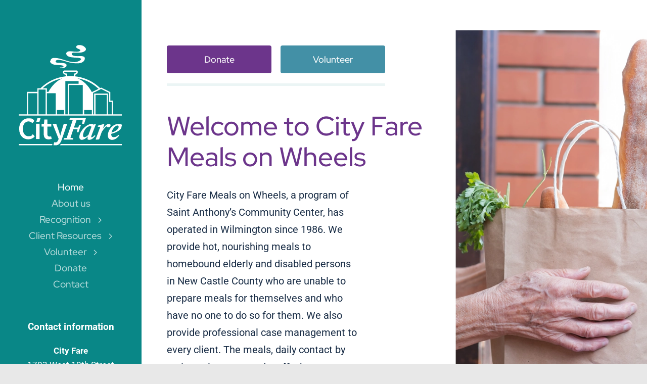

--- FILE ---
content_type: text/html; charset=UTF-8
request_url: https://cityfare.org/wp-admin/admin-ajax.php
body_size: -118
content:
<input type="hidden" id="fusion-form-nonce-523" name="fusion-form-nonce-523" value="61649f245b" />

--- FILE ---
content_type: text/css
request_url: https://cityfare.org/wp-content/themes/Avada-CF-Theme/style.css?ver=1752790154
body_size: 304
content:
/*
Theme Name: Avada CF Child
Description: Cityfare theme for Avada theme
Author: ThemeFusion
Author URI: https://theme-fusion.com
Template: Avada
Version: 1.0.0
Text Domain:  Avada
*/

a:hover{ text-decoration: underline;}

/*
Floating menu for subpages
*/
#sibling_listing ul{
	border-collapse: separate;
	border-radius: 10px;
	border: 1px solid #666;
	box-shadow: rgba(0, 0, 0, 0.31) 0px 3px 5px 0px;
	display: inline-block;
	list-style-type: none;
	margin: 0;
	padding: 0px;
}

#sibling_listing li{
	border-bottom: 1px solid #666;
	font-size: 1em;
	line-height: 1em;
	list-style-type: none;
	margin: 0px;
	padding: 0px;
}

#sibling_listing li:last-child { border-bottom: none; }

#sibling_page_list li:first-of-type a {
	border-top-left-radius: 9px;
	border-top-right-radius: 9px;
}

#sibling_page_list li:last-of-type a {
	border-bottom-left-radius: 9px;
	border-bottom-right-radius: 9px;
}

#sibling_listing a.current_link { font-weight: bold; }

#sibling_page_list a {
	background: #fff;
	display: block;
	padding:20px 20px;
	text-decoration: none;
}

#sibling_page_list a:hover {
	background: rgb(9, 135, 135);
	color: #fff;
}
#sibling_page_list a:hover, #sibling_page_list a:active { text-decoration: underline; }


--- FILE ---
content_type: image/svg+xml
request_url: https://cityfare.org/wp-content/uploads/2025/05/cf_logo_white.svg
body_size: 1850
content:
<?xml version="1.0" encoding="UTF-8"?>
<svg xmlns="http://www.w3.org/2000/svg" version="1.1" viewBox="0 0 357.1 347.4">
  <!-- Generator: Adobe Illustrator 29.5.0, SVG Export Plug-In . SVG Version: 2.1.0 Build 137)  -->
  <defs>
    <style>
      .st0 {
        fill: #fff;
      }
    </style>
  </defs>
  <g id="Type">
    <g>
      <polygon class="st0" points="120.7 320.1 14.7 320.1 14.7 324.1 119.8 324.1 120.7 320.1"/>
      <path class="st0" d="M147.5,320.1c-1.2,1.5-2.5,2.9-4,4h196.2v-4h-192.2Z"/>
    </g>
    <g>
      <path class="st0" d="M15.7,272.7c0-21,13.2-33.5,29.4-33.5s14.4,3.8,18.5,8.1l-6.1,7.3c-3.3-3.3-7.1-5.6-12.2-5.6-10.4,0-17.9,8.8-17.9,23.2s6.9,23.5,17.7,23.5,10.1-2.6,13.7-6.6l6.1,7.1c-5.2,6-11.9,9.3-20.2,9.3-16.1,0-28.9-11.8-28.9-33.1Z"/>
      <rect class="st0" x="68.9" y="256.3" width="11.3" height="48.2"/>
      <path class="st0" d="M93.4,288.3v-23h-6.9v-8.5l7.5-.5,1.3-13.2h9.4v13.2h12.3v9h-12.3v22.9c0,5.7,2.2,8.5,6.8,8.5s3.6-.5,5-1.1l1.9,8.3c-2.6.9-6,1.8-9.9,1.8-11.1,0-15.2-7-15.2-17.4Z"/>
      <path class="st0" d="M124.1,323.3l2.1-8.8c.9.3,2.3.7,3.5.7,5.1,0,8-3.5,9.6-8.3l.9-3-19-47.6h11.5l8.3,23.6c1.5,4.3,2.8,9,4.2,13.6h.4c1.2-4.5,2.4-9.2,3.7-13.6l7.2-23.6h10.9l-17.4,50.4c-4,10.9-9.1,17.6-19.6,17.6s-4.5-.4-6.3-1Z"/>
      <g>
        <path class="st0" d="M175.8,238.6h50.6l-5.7,17.8h-6.4l2.2-12.5h-19.4l-8.5,24.5h13.1l4.3-8.7h4.8l-7.9,23.3h-4.8l1.8-9.5h-13.1l-.2.4c-2.9,8.3-6.3,18.5-9,26.8l9.1,1.1-1.7,4.6h-29.3l1.7-4.6,8.3-.9,10.8-31.3c2.8-8.3,5.8-17,8.5-25.3l-10.9-1,1.6-4.7Z"/>
        <path class="st0" d="M231.8,299.8c.2-1.2.5-2.3.8-3.4-6.6,6.3-13.7,10.6-19,10.6s-9.3-3.5-7.8-12.7c2.8-17.4,24.2-37.3,37.8-37.3s4.5,1.1,6.1,2.8l6.6-3.5,1.6,1.1-13.4,34.7c-.8,2.2-1.4,3.8-1.6,4.9-.2,1.3.6,2.1,1.7,2.1,2.2,0,5.5-2.6,9.4-6.6l2.4,1.9c-4.6,6-12.1,12.6-19.1,12.6s-6.1-2.5-5.4-7.3ZM221.7,298.6c3.1,0,6.8-2.1,12.5-7.1l9.8-25.9c-1.6-.9-3.4-1.6-5.4-1.6s-6.1,1.5-9.6,4.4c-5.4,4.6-10.3,13.6-11.5,21.4-1,6.1.9,8.8,4.2,8.8Z"/>
        <path class="st0" d="M271.5,266.5l-8-.9,1-3.3,18.4-5.3,1.4,1.3-4.6,14.2c5.7-8.4,12.5-15.4,18-15.4s5.7,1.2,6.6,3.8c-.6,3.9-3.3,6.9-7,6.9s-4.2-1.2-6.1-3.4c-5.9,4.9-10.5,10.8-14.6,17.2l-1.2,3.2c-2.6,7-5,13.8-7.4,20.9l-9.8.8-1.1-1,14.4-39Z"/>
        <path class="st0" d="M295.8,288.6c2.6-16.5,17.3-31.6,32.5-31.6s11.1,3.7,10.2,9.9c-1.1,7.2-10.4,15.5-32.2,21.2-.6,7.3,2.6,10.5,8.3,10.5s11-3.6,14.5-7.2l2.3,1.9c-5.3,7.2-13.5,13.8-22.5,13.8s-15-6.3-13-18.4ZM307,284.1c15.6-4.6,21.6-11.5,22.4-17,.5-3.5-1-5.3-3.7-5.3-5.7,0-16.1,10.4-18.7,22.3Z"/>
      </g>
      <polygon class="st0" points="83.3 238.6 73.5 238.6 69.9 249.9 79.7 249.9 83.3 238.6"/>
    </g>
  </g>
  <g id="Cloache">
    <path class="st0" d="M223.8,15.7c7.9,8.1-3.1,14.2-10.3,15.6-8,1.7-15.9.6-24,.9-2.5.2-6.4,0-7.8,2.6-1.3,4.4,3.9,6.8,7.8,7.5,3.4.7,6.7.8,10.2.9,6.7.3,14.4-1.4,20.7,2,2.5,1.4,3,5.1,2.2,7.9-1.7,6.4-6.6,9.8-12.6,11.4-10.1,2.6-21.2,1.1-31.4-.6-14.3-2.5-27.8-9.8-42.5-8.7-4.8.6-8.2,6.8-1.8,8.3,7.4,2.3,36.1-2.6,30.2,11.9-3.9,5.7-13.8,6-19.8,4.1-1.3-.5-1-.8,1.1-.7,12.2,1.2,14-6.1.9-7-9-1.4-22.3.4-29.4-5.8s-2.8-6.8-2.3-10.1c.6-3.8,4.4-6.2,8-6.8,27-3.6,61.2,25,85.7,6.9,10.1-8.8-16.1-7.6-20.3-8.4-7.8-.9-17.5-1.1-22.6-7.9-1.8-2.5-2.4-5.8-.2-8.3,3.4-4,9.8-3.8,14.7-3.4,7.8.7,19.2,2.8,26.1-.5,2.8-1.3,3.3-3.8.4-5.3-3.2-1.9-12.3-4.1-11.3-8.7,2.5-7.8,16.3-5.5,22-2.7,2.4,1.2,4.4,3,6.3,4.9h.1Z"/>
  </g>
  <g id="Buildings">
    <path class="st0" d="M339.7,226.6h-28v-43.1h-8.3v-26.9l-29-14.4-3.4,1.7c-20.3-20-47.6-33.6-78.3-37.1v-5c4.5-.6,8-4.2,8-8.5s-2.3-4.9-5.2-4.9h-36.4c-2.9,0-5.2,2.2-5.2,4.9,0,4.7,4.1,8.5,9.2,8.6v4.8c-31.6,3.3-59.7,17.3-80.3,38h-9.6v10.9c0,0-.1.2-.2.3h-32.4v70.7H14.7v4h142.6s12.2,0,12.2,0h51.1s119.1,0,119.1,0v-4ZM103.4,226.6v-66.7h27.8v66.7h-27.8ZM173.5,226.6v-92.5h43v92.5h-43ZM220.6,226.6v-13.5h24.4v13.5h-24.4ZM256.5,226.6v-61.3h35.5v61.3h-35.5ZM274.3,146.7l25,12.4v28.5h8.3v39.1h-11.7v-65.4h-43.6v65.4h-3.3v-67.5l25.2-12.4ZM266.1,146.2l-21.1,10.4h.1c-11.2-20.9-27.1-36.5-45.6-43.7,25.8,4.4,48.9,16.4,66.6,33.4ZM157.7,93.2c0-.5.6-.9,1.2-.9h36.4c.7,0,1.2.4,1.2.9,0,2.5-2.4,4.6-5.3,4.6h-2.7v8.6c-3.8-.3-7.6-.5-11.4-.5s-6.9.1-10.2.4v-8.5h-3.9c-2.9,0-5.3-2.1-5.3-4.6ZM161.4,122h42v8.1h-33.9v96.5h-8.1v-104.6ZM157.3,226.6h-22v-13.5h22v13.5ZM152.1,113.3c-17.8,7.3-33.1,22.5-44.1,42.6h-4.7v-11.2h-13.7c16.8-15.6,38.4-26.8,62.4-31.4ZM99.4,226.6h-22.4v-77.9h22.4v77.9ZM44.4,159.9h28.5v66.7h-28.5v-66.7Z"/>
  </g>
</svg>